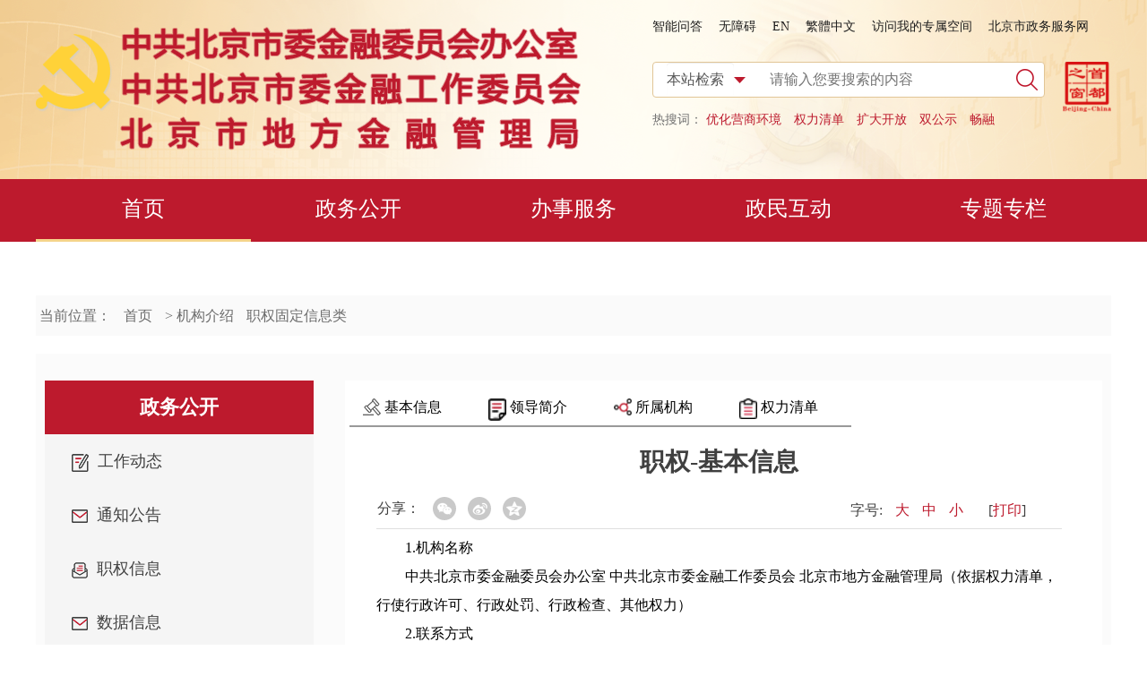

--- FILE ---
content_type: text/html; charset=utf-8
request_url: https://jrj.beijing.gov.cn/jgjs/zqgdxx/201810/t20181010_711706.html
body_size: 10983
content:
<!DOCTYPE html>
<html lang="en">

<head>
<meta charset="UTF-8">
    <meta http-equiv="X-UA-Compatible" content="IE=edge">
<meta http-equiv="Content-Type" content="text/html; charset=utf-8">
  <title>
    职权-基本信息
  </title>
 <meta name="SiteName" content="中共北京市委金融委员会办公室 中共北京市委金融工作委员会 北京市地方金融管理局">
  <meta name="SiteDomain" content="jrj.beijing.gov.cn">
  <meta name="SiteIDCode" content="1100000040">
    <meta name="ColumnName" content="职权固定信息类">
    <meta name="ColumnType" content="职权固定信息类">
    <meta name="ArticleTitle" content="职权-基本信息">
    <meta name="PubDate" content="2015-06-29 00:00">
    <meta name="ContentSource" content="中共北京市委金融委员会办公室 中共北京市委金融工作委员会 北京市地方金融管理局">
    <meta name="Keywords" content="纪检监察部门;咨询服务电话;办公电话;地方金融;机构名称;举报电话;gov;邮政编码;西城区槐柏树街;传真">
    <meta name="Description" content="机构名称：北京市地方金融监督管理局
联系方式如下：
办公地址：北京市西城区枣林前街70号">
    
<link rel="stylesheet" type="text/css" href="../../../images/test2022.css">
<script src="../../../images/jquery.min2022.js"></script>
<script src="../../../images/slider2022.js"></script>

<script type="text/javascript" src="/images/jquery.SuperSlide.2.1.3-.js"></script><!--轮播图js-->
<!--<script defer async type="text/javascript" src="https://wza.beijing.gov.cn/cniil/assist.js?sid=1926&pos=left&bar=0"></script>--><!--无障碍-->

<script type="text/javascript" src="../../../images/qrcode.js"></script><!--页面分析二维码js-->
<script type="text/javascript" src="../../../images/jquery.qrcode.js"></script><!--页面分析二维码js-->
<script type="text/javascript" src="../../../images/jquery.qrcode.min.js"></script><!--页面分析二维码js-->

<script type="text/javascript"> 
function checkInfo(){//检索
       var temp = document.getElementById('qt').value;
       var soType = document.getElementById('soType').value;
       if(soType=="1"){
			_vaq.push(['trackSiteSearch', temp, 'search', '1']);
            window.open("https://jrj.beijing.gov.cn/so/s?qt="+temp+"&token="+$("#token").val()+"&siteCode="+$("#siteCode").val());
        }else{
			_vaq.push(['trackSiteSearch', temp, 'tongcha', '1']);
            window.open("https://www.beijing.gov.cn/so/s?qt="+encodeURIComponent(temp)+"&sourceCode="+$("#siteCode").val());
            }
       }

function EnterSubmit(event){
	//event.preventDefault()
    if (event.keyCode == "13") {
            //回车执行查询
            checkInfo();
        }
}

function sousou(value){//检索关键字
		event.preventDefault();
        _vaq.push(['trackSiteSearch', value, 'search', '1']);
        window.open("https://jrj.beijing.gov.cn/so/s?qt="+encodeURIComponent(value)+"&token="+$("#token").val()+"&siteCode="+$("#siteCode").val());
       }

</script>


<script>
//获取网站点击率js
var _vaq = _vaq || [];
_vaq.push(["setCookieDomain", "auto"]);
_vaq.push(['setPingTime',3000]);
_vaq.push(['enableHeat']);
_vaq.push(['trackPageView']);
(function() {
_vaq.push(['setSiteId',5046]);
var d=document, g=d.createElement('script'), s=d.getElementsByTagName('script')[0]; g.type='text/javascript';
g.defer=true; g.async=true; g.src='https://yhxw.tj.beijing.gov.cn/vas.js'; s.parentNode.insertBefore(g,s);
})();
</script>


<SCRIPT language=JavaScript>
function doZoom(size){
document.getElementById('zoom').style.fontSize=size+'pt'
}
</SCRIPT>

<script type="text/javascript">
    //信息为空判断
    for(var i=0;i<$(".doc-info li>span").length;i++){
        if($(".doc-info li>span").eq(i).html()==""){$(".doc-info li>span").eq(i).html("----");}
    }
    //发文字号判断
    var n=0;
    if($("span.fwzhdz").html()==""){n++;}
    if($("span.fwzhnf").html()=="〔〕"){$("span.fwzhnf").html("");n++;}
    if($("span.fwzhxh").html()=="号"){$("span.fwzhxh").html("");n++;}
    if(n>1){$(".fwzh>span").html("----");}
    //联合发文判断
    if($(".lhfw span").html()=="" || $(".lhfw span").html()=="----"){$(".lhfw").hide();}
    //有效性判断
    if($(".yxx span").html()=="是"){$(".yxx span").html("有效");}
    if($(".yxx span").html()=="否"){$(".yxx span").html("无效");}
    //文件来源判断
	if($(".wjly span").html()==""){
		$(".wjly span").html("----");
	}
    if($(".wjly span").html()=="政府公报&nbsp;年&nbsp;第期(总第期)"){$(".wjly").hide();}
</script> 

<script>
//判断是否有a标签
$(document).ready(function(){ 
　　if($(".rightBox ul").find('li').length==0){
		$(".martterAbout").css("width","100%");
		$(".martterAbout").css("border-right","0px");
		$("#div_zhengwen ul").css("width","1150px");
		$(".rightBox").hide();
	}else{
		$(".martterAbout").css("width","68%");
		$(".martterAbout").css("border-right","1px solid #dddddd");
		$("#div_zhengwen ul").css("width","738px;");
		$(".rightBox").show();
	}
}); 
$(function(){
var sonId='职权固定信息类';
if($("#"+sonId).parent().hasClass('hidden')){
$(".hidden").css("display","block");
}
$("#"+sonId).css("background-color","#ebcdb4");
$("#"+sonId).css("color","#fff");
$("#"+sonId).children().eq(2).attr("src","../../../images/icon32_20200302.png");
})
$(".ListTreeUls li").click(
		function() {
			if ($(this).children().hasClass('hidden')) {
				var y = $(this).index();
				$(this).children().next().next().attr("src",
						"../../../images/icon38.png");
				$(this).removeClass("ListActive");
				$('.hidden').css("display", "block");
				$(".hidden li").click(
						function() {
							$(".ListTreeUls li").removeClass("ListActive");
							var m = $(this).index();
							$(this).addClass("ListActive").siblings()
									.removeClass("ListActive");
							$(".listAbout .listBox:eq(" + y + ")").css(
									"display", "block").siblings().css(
									"display", "none");
							$(
									".listAbout .listBox:eq(" + y
											+ ") .listBoxs:eq(" + m + ")").css(
									"display", "block").siblings().css(
									"display", "none");
						})
			} else {
				/* 当前标签下的a标签 */
				var obj = $(this).children("a");
				/* 获取第一个a标签，进行跳转 */
				window.location.href = $(obj[0]).attr("href");
				$('.hidden').css("display", "none");
				$(".hidden").removeClass("ListActive");
				$(".ListTreeUls li").removeClass("ListActive");
				var i = $(this).index();
				$(this).addClass("ListActive").siblings().removeClass(
						"ListActive");
				$("hidden").css("display", "block").siblings().css("display",
						"none");
				$(".listAbout .listBox:eq(" + i + ")").css("display", "block")
						.siblings().css("display", "none");
			}
		})
$(".ListTreeUls li").hover(
		function() {
			if ($(this).children().hasClass('hidden')) {
				$(this).children().next().next().attr("src",
						"../../../images/icon38.png");
			} else {
				$(this).children().next().next().attr("src",
						"../../../images/icon32_20200302.png");
			}
		})
$(".ListTreeUls li").mouseleave(
		function() {
			if ($(this).children().hasClass('hidden')) {
				$(this).children().next().next().attr("src",
						"../../../images/icon38.png");
			} else {
				$(this).children().next().next().attr("src",
						"../../../images/icon33.png");
			}
		})
</script>

<!--正文内容样色-->
<style type="text/css">
.content-article{padding: 10px 30px;}
.content-article h3{font-size: 28px;text-align: center;	color:#404040;}
.article-subtitle{margin-top: 25px;	text-align: center;	color: #404040;	position: relative;}
.article-subtitle span{	position: absolute;}
.zh{right: 200px;}
.small-span{right: 170px;}
.middle-span{right: 140px;}
.large-span{right: 110px;}
.print-span{right: 40px;}
.small-span a{color:#bd1a2d;}
.middle-span a{color:#bd1a2d;}
.large-span a{color:#bd1a2d;}
.print-span a{color:#bd1a2d;}
.article-line {	background-color: #dfdfdf;height: 10px;margin-top: 30px;margin-bottom: 40px;}
.article{font-size: 16px;text-indent: 40px;color: #404040;line-height: 32px;}
.annex a{text-decoration: none;color: #c1293b;}
.zhengwen{font-size:16px; line-height:32px;}

/*政策法规内容页*/
.doc-info li{width: 50%;float: left;font: normal 14px/28px "Microsoft YaHei", "SimSun";	color: #333	}
.relevanttitle span {display: inline-block; border-bottom: 2px solid #d30b15;font-size: 18px;line-height: 34px;font-weight: bold;color: #d30b15;}
.rightBox ul li {font: normal 16px/38px "Microsoft YaHei", "SimSun";background: url("https://xfb.beijing.gov.cn/images/icon10_20200302.png") 3px 17px no-repeat;padding-left: 13px;}
.rightBox ul li a{color: #404040;}
.fenxiang{ margin-right: 30px;}
.martterAbout h3 {width: 96%;margin: 0 auto !important;}
#div_zhengwen {width: 96%;margin: 30px auto 0 auto;}
#div_zhengwen div{ width: 100% !important;}
 div_zhengwen p{width: 100% !important;}
</style>

<style type="text/css">
/*概览页横向导航 子栏目导航样式*/
#zmhd_list .zfxxgk-tab2 {margin-top: 10px;}
#zmhd_list .zfxxgk-tab2 li {width: 120px; line-height:40px;}
#zmhd_list .zfxxgk-tab2 li img {float:left; padding-top:10px; padding-left:15px;width: 20px; line-height:40px;}
#zmhd_list .zfxxgk-tab2 li.active {border-bottom:solid 4px #bd1a2d;}
#zmhd_list .zfxxgk-tab2 li a:first-child { color:#fff;}
#zmhd_list .zfxxgk-tab2 li a:last-child { color:#000;}
#zmhd_list .zfxxgk-tab2 li>a>img:first-child {display: block;}
#zmhd_list .zfxxgk-tab2 li>a>img:last-child {display: none;}
#zmhd_list .zfxxgk-tab2 li.active>a>img:first-child {display: none;}
#zmhd_list .zfxxgk-tab2 li.active>a>img:last-child {display: block;}
</style>
<script src="../../../images/jquery.min2022.js"></script>
<script type="text/javascript">

    // 政府信息公开 下
    $('#zmhd_list .zfxxgk-tab2 li').hover(function () {
        $('.zfxxgk-tab2 li').removeClass('active');
        $(this).addClass('active');
    })

</script>

<!--左侧导航样色切换-->
<script>
    // 左侧tab
    $('#zmhd .tabs li').hover(function () {
        $('.tabs li').removeClass('active');
        $(this).addClass('active');
    })
    $('#zmhd .notice-list2 li').hover(function () {
        $(this).parent().find('li').removeClass('active');
        $(this).addClass('active');
    })
</script>

<style>
/*分享*/
    .m-share{float: left;margin-top:-5px;}
    .share{zoom: 1;}
    .share:after{content: "";display: block;clear: both;}
    .share a{float: left;width: 26px;height: 26px;border-radius: 50%;margin-left: 13px;background: #c9c9c9;cursor: pointer;display: block;}
    .share a i{display: block;width: 26px;height: 26px;-webkit-transition: .4s all;-moz-transition: .4s all;-ms-transition: .4s all;transition: .4s all;}
    .share a:hover i{-webkit-transform: rotate(360deg);-moz-transform: rotate(360deg);-ms-transform: rotate(360deg);transform: rotate(360deg);}
    .share #share-icon{width: 26px;height: 26px;float: left;display: none;}
    .share #share-icon img{width: 100%;height: 100%;}
    .share .share-qqzone i{background: url("https://www.beijing.gov.cn/images/cont_ico_share_20200422.png") 4px center no-repeat;}
    .share .share-qqzone:hover{background-color: #fc7354;}
    .share .share-wechat{position: relative;}
    .share .share-wechat i{background: url("https://www.beijing.gov.cn/images/cont_ico_share_20200422.png") -30px center no-repeat;}
    .share .share-wechat:hover{background-color: #1fbc7d;}
    .share .share-weibo i{background: url("https://www.beijing.gov.cn/images/cont_ico_share_20200422.png") -65px center no-repeat;}
    .share .share-qq:hover{background-color: #27a8f2;}
    .share .share-qq i{background: url("https://www.beijing.gov.cn/images/cont_ico_share_20200422.png") -96px center no-repeat;}
    .share .share-weibo:hover{background-color: #e96157;}
    .share .bg-code{left: -36px;z-index: 10;}
    .share .qrcode{position: absolute;top: 36px;border: 1px solid #ccc;padding: 5px;background: #fff;display: none;width: 100px;height: 100px;left: -98%;z-index: 11;}
    .share .close-btn{position: absolute;background: #fff;color: #000;font-size: 12px;z-index: 12;width: 12px;height: 12px;line-height: 12px;text-align: center;right: -39px;top: 50px;display: none;cursor: pointer;}
</style>
<!--内容页分享-->
<script type="text/javascript" src="../../../images/jquery-1.9.1.min.js"></script>
<script type="text/javascript" src="../../../images/jquery.qrcode.min.js"></script>
<script type="text/javascript">
$(function(){
    //分享
    var title = "【" + $.trim(document.title) + "】";
    var description = $.trim($('meta[name="description"]').attr('content'));
    var portalUrl = window.location.href;
    //生成二维码
    function generateQRCode(rendermethod, picwidth, picheight, url) {
        $(".qrcode").qrcode({
            render: rendermethod, // 渲染方式有table方式（IE兼容）和canvas方式
            width: picwidth, //宽度
            height: picheight, //高度
            text: utf16to8(portalUrl), //内容
            typeNumber: -1, //计算模式
            correctLevel: 2, //二维码纠错级别
            background: "#ffffff", //背景颜色
            foreground: "#000000" //二维码颜色

        });
    }
    canvas_table = !!document.createElement('canvas').getContext ? 'canvas' : 'table';

    function init() {
        generateQRCode(canvas_table, 100, 100, window.location.href);
    }
    //中文编码格式转换
    function utf16to8(str) {
        var out, i, len, c;
        out = "";
        len = str.length;
        for(i = 0; i < len; i++) {
            c = str.charCodeAt(i);
            if((c >= 0x0001) && (c <= 0x007F)) {
                out += str.charAt(i);
            } else if(c > 0x07FF) {
                out += String.fromCharCode(0xE0 | ((c >> 12) & 0x0F));
                out += String.fromCharCode(0x80 | ((c >> 6) & 0x3F));
                out += String.fromCharCode(0x80 | ((c >> 0) & 0x3F));
            } else {
                out += String.fromCharCode(0xC0 | ((c >> 6) & 0x1F));
                out += String.fromCharCode(0x80 | ((c >> 0) & 0x3F));
            }
        }
        return out;
    }
    init();

    $(".share-wechat").on("click", function() {
        $(".bg-code,.qrcode").toggle();
    });
    //清空二维码
    $(".close-btn").on("click", function(event) {
        $(".bg-code,.qrcode,.close-btn").hide();
        event.stopPropagation();
    });

    function showToQzone() {
         var _desc = description;
         var _title = title;
         var _url = portalUrl;
         var _shareUrl = 'http://sns.qzone.qq.com/cgi-bin/qzshare/cgi_qzshare_onekey?';
         _shareUrl += 'url=' + encodeURIComponent(_url);   //参数url设置分享的内容链接|默认当前页location
         _shareUrl += '&title=' + encodeURIComponent(_title);    //参数title设置分享标题，可选参数
         window.open(_shareUrl,'','width=700,height=680,top=0,left=0,toolbar=no,menubar=no,scrollbars=no,resizable=1,location=yes,status=0'); 
    }

    function showToSina(title, portalUrl, desc) {
        var _desc = desc;
        var _t = title + " " + _desc;
        var _url = portalUrl;
        var _appkey = "2806082167"; //你从微薄获得的appkey
        var _site = ''; //你的网站地址
        var _ralateUid = "";
        var _u = 'http://service.weibo.com/share/share.php?url=' + _url + '&appkey=' + _appkey + '&title=' + _t + '&ralateUid=' + _ralateUid + '&searchPic=false';
        window.open(_u, '', 'width=700, height=680, top=0, left=0, toolbar=no, menubar=no, scrollbars=no, location=yes, resizable=no, status=no');
    }
    
    $('.share-qqzone').on('click', function() {
        showToQzone(title, portalUrl, description);
    });
    $('.share-weibo').on('click', function() {
        showToSina(title, portalUrl, description);
    });
});
    </script>
    <!--分享代码e-->
<meta name="viewport" content="width=device-width,initial-scale=1,minimum-scale=1,maximum-scale=1,user-scalable=no" />
<link rel="stylesheet" type="text/css" href="../../../images/mobile.css">
</head>
<style type="text/css">
#xifenlan{ border-bottom:2px solid #999!important; margin-bottom:10px!important;display:inline-flex!important;}
#xifenlan li{ padding-right:20px!important; float:left!important;}
.article-subtitle{ height:30px; border-bottom:1px solid #dfdfdf; margin-bottom:5px;}
#xilan_fx{float:right; width:auto;}
@media screen and (max-width: 680px){
	#xifenlan{display:inline-block!important;}
	#xifenlan li{ width:auto!important;padding-right:10px!important;}
	#xifenlan li a{font-size:12px!important;}
	#xifenlan li img{width:16px!important; height:16px!important;}
	#xilan_fx{ display:none; position:absolute; right:10px;}
	#xilan_zw h3{font-size:16px!important;}
	#xilan_zh{display:none;}
	#zoom p{ font-size:14px!important; line-height:26px!important;}
	}
</style>
<body>
    <script defer async type="text/javascript" src="//wza.beijing.gov.cn/dist/aria.js?appid=ca526527cb0fda6b6a35634c5016a0b8" charset="utf-8" wapForceOldFixed="false" loadData="false" id="ariascripts"></script>
<style type="text/css">
/*** 检索下拉css ***/
#soType {
    display: block;
    width: 75px;
    height: 38px;
    font-size: 16px;
    line-height:38px;
    color: #555;
	border:none;
    background-color: #fff;
    background-image: none;
    border-radius: 4px;
    -webkit-box-shadow: inset 0 1px 1px rgba(0,0,0,.075);
    box-shadow: inset 0 1px 1px rgba(0,0,0,.075);
    -webkit-transition: border-color ease-in-out .15s,-webkit-box-shadow ease-in-out .15s;
    -o-transition: border-color ease-in-out .15s,box-shadow ease-in-out .15s;
    transition: border-color ease-in-out .15s,box-shadow ease-in-out .15s;
}

/* IE浏览器下隐藏下拉按钮 */
select::-ms-expand { display: none; }     

/* 定义隐藏下拉框默认样式及图片覆盖下拉按钮 */   
.info-select{
    width:115px;
    outline:none;
    appearance:none;
    -moz-appearance:none;
    -webkit-appearance:none;
    -ms-appearance:none;
    background: url(/images/down.png) no-repeat scroll right center transparent;           
}
.header-register a{ margin-right:14px;}

</style> 
    <!-- 头部 -->
    <header>
        <div class="jz-my-header">
            <div class="header-main">
                <div class="header-logo">
                    <a href="/index.html" title="金融局">
                        <img class="logoImage" src="../../../images/logo_n.png" alt="金融局" />
                    </a>
                </div>
                <div class="header-right">
                    <div class="header-register">
                        <a href="//jrj.beijing.gov.cn/jj/" target="_blank">智能问答</a>
                        <a href="javascript:;" onclick="aria.start()">无障碍</a>
                        <a href="//jrj.beijing.gov.cn/engjgzz/201910/t20191025_452131.html" target="_blank">EN</a>
                        <a style="position:relative;" id="StranLink">繁体中文</a>
                        <a href="https://bjt.beijing.gov.cn/renzheng/open/login/goUserLogin?client_id=100100001058&redirect_uri=https://banshi.beijing.gov.cn/bjspacenew/web/login/sso/person/in&response_type=code&scope=user_info&state=" title="访问我的专属空间" target="_blank">访问我的专属空间</a>
                        <a href="//banshi.beijing.gov.cn/" target="_blank">北京市政务服务网</a>
<script type="text/javascript" src="../../../images/qs_zhcn.js"></script><!--繁简转换js-->
                    </div>
                    <form action="#" method="get" name="form1" target="_blank" id="form1">
                    <div class="header-search">
                        <div class="search-wrap">
                            <input name="qt" type="text" id="qt" class="search-input" placeholder="请输入您要搜索的内容" onkeydown="EnterSubmit(event)" />
                            <div class="search-select">
                            <select id="soType" class="info-select">
								<option value="1">本站检索</option>
								<option value="2">一网通查</option>
							</select></div>
                            <!--<ul class="search-list">
                            </ul>
                            <div class="search-line"></div>-->
                            <a class="search-button">
                                <img id="button" name="button" style="position:relative;cursor: pointer;" onclick="checkInfo()" src="../../../images/search.png" alt="搜索" />
                            </a>
                            	<input name="token" type="hidden" id="token" />
                                <input name="siteCode" type="hidden" id="siteCode" value="1100000040" />
                        </div>
                        <div class="sdzc">
                            <a  href="//www.beijing.gov.cn" target="_blank"><img src="../../../images/window.png" alt="首都之窗" class="search-window" /></a>
                        </div>
                    </div>
                    <p class="hot-search">热搜词：
                    	<span><a href="javascript:void(0)" onclick="sousou('优化营商环境')"  target="_blank" >优化营商环境</a></span> <span><a  href="javascript:void(0)"  onclick="sousou('权力清单')"  target="_blank" >权力清单</a></span> <span><a  href="javascript:void(0)"   onclick="sousou('扩大开放')"  target="_blank" >扩大开放</a></span> <span><a  href="javascript:void(0)"   onclick="sousou(' 双公示')"  target="_blank" > 双公示</a></span> <span><a  href="javascript:void(0)"   onclick="sousou('畅融')"  target="_blank" >畅融</a></span>
                    </p>
                    </form>
                </div>
            </div>
        </div>
    </header>
    <!--导航-->
    <nav>
        <ul class="jz-my-nav">
            <li class="active"><a href="/index.html">首页</a></li>
            <li id="zwgknav"><a href="../../../jrgzdt/">政务公开</a></li>
            <li><a href="//banshi.beijing.gov.cn/pubtask/bmfw.html?locationCode=110000000000&deptCode=1111000069080358X6" target="_blank">办事服务</a></li>
            <li id="zmhdnav"><a href="/hdjl/">政民互动</a></li>
            <li><a href="/ztzl/">专题专栏</a></li>
        </ul>
        <div class="navpopup">
            <div class="tab">
                <a href="../../../jrgzdt/" target="_blank">工作动态</a>
                <a href="../../../tztg/" target="_blank">通知公告</a>
                <a href="../../../2024zcwj/" target="_blank">政策文件</a>
                <a href="../../../2024zcjd/" target="_blank">政策解读</a>
                <a href="../../../zfxxgk/" target="_blank">政府信息公开</a>
                <a href="//jrj.beijing.gov.cn/ysq-web/a/ysqwebset/ysqWebset/ysqweb?officeId=3334&type=cx" target="_blank">依申请公开</a>
                <a href="/jgjs/zqgdxx/201810/t20181010_711706.html" target="_blank">职权信息</a>
            </div>
        </div>
        <div class="navpopup2">
            <div class="tab2" style="padding-left:400px;">
                <a href="//jrj.beijing.gov.cn/hudong/biaodan/jrj/notice.html" target="_blank">局长信箱</a>
                <a href="//jrj.beijing.gov.cn/hudong/zhengji/dfjrjgj/" target="_blank">政策性文件意见征集</a>
                <a href="/hdjl/index.html#ffjzjb" target="_blank">非法集资线索举报</a>
                <a href="../../../qaknowledge/" target="_parent">问答知识库</a>
                <a href="//jrj.beijing.gov.cn/bmcx/202212/t20221219_2880646.html" target="_parent">便民服务查询</a>
            </div>
        </div>
    </nav>
    
<script type="text/javascript">
// 导航 政务公开 下级
$('#zwgknav').hover(function () {
    $('nav .navpopup').show();
    $('nav .navpopup2').hide();
}, function () {
    $('nav .navpopup').hide();
    $('nav .navpopup2').hide();
})

// 导航 政务公开 下级
$('nav .navpopup').hover(function () {
    $(this).show();
}, function () {
    $(this).hide();
})

// 导航 政务公开 下级
$('#zmhdnav').hover(function () {
    $('nav .navpopup').hide();
    $('nav .navpopup2').show();
}, function () {
    $('nav .navpopup').hide();
    $('nav .navpopup2').hide();
})

// 导航 政务公开 下级
$('nav .navpopup2').hover(function () {
    $(this).show();
}, function () {
    $(this).hide();
})

// 搜索
$('header .search-select').hover(function () {
    $('header .search-input').css({ borderBottomLeftRadius: 0 });
    $(this).css({ borderRight: '1px solid #e1c596', borderTopRightRadius: 0, borderBottomRightRadius: 0 });
    $('header .search-line').hide();
    $('header .search-list').show();
}, function () {
    $('header .search-input').css({ borderBottomLeftRadius: '4px' });
    $(this).css({ borderRight: 'none', borderTopRightRadius: '4px', borderBottomRightRadius: '4px' });
    $('header .search-line').show();
    $('header .search-list').hide();
})

$('header .search-list').hover(function () {
    $('header .search-input').css({ borderBottomLeftRadius: 0 });
    $('header .search-select').css({ borderRight: '1px solid #e1c596', borderTopRightRadius: 0, borderBottomRightRadius: 0 });
    $('header .search-line').hide();
    $(this).show();
}, function () {
    $('header .search-input').css({ borderBottomLeftRadius: '4px' });
    $('header .search-select').css({ borderRight: 'none', borderTopRightRadius: '4px', borderBottomRightRadius: '4px' });
    $('header .search-line').show();
    $(this).hide();
})

$('header .search-list li').click(function () {
    $('header .search-select').html($(this).html());
})
</script>

    <div id="zmhd">
        <div class="content" style="padding-bottom: 0;">
            <div class="breadcrumb">
                <img src="" alt="" />
                当前位置：
                <a href="/index.html">首页</a>
                >
                机构介绍
				<a href="../">职权固定信息类</a>
            </div>
            <div class="banner-slide">
                <div class="slider-box">
                    <div class="left-btn"></div>
                    <div class="right-btn"></div>
                </div>
            </div>
        </div>

        <div class="zmhd dflex">
            <div class="tabs">
                <div class="title">政务公开</div>
                <ul>
                    <li>
                        <a href="../../../jrgzdt/" target="_top">
                            <img src="../../../images/zmhdicon5-r.png" alt="" />
                            <img src="../../../images/zmhdicon5-g.png" alt="" />工作动态
                        </a>
                    </li>
                    <li>
                        <a href="../../../tztg/" target="_top">
                    <img src="../../../images/zmhdicon4-r.png" alt="" />
                            <img src="../../../images/zmhdicon4-g.png" alt="" />通知公告
                        </a>
                    </li>
                    <li>
                        <a href="/jgjs/zqgdxx/201810/t20181010_711706.html" target="_top">
                    <img src="../../../images/zmhdicon1-r.png" alt="" />
                            <img src="../../../images/zmhdicon1-g.png" alt="" />职权信息
                        </a>
                    </li>
                    <li>
                        <a href="../../../zwgkn/sjxx/" target="_top">
                            <img src="../../../images/zmhdicon4-r.png" alt="" />
                            <img src="../../../images/zmhdicon4-g.png" alt="" />数据信息
                        </a>
                    </li>
                    <li>
                        <a href="../../../2024zcwj/" target="_top">
                    		<img src="../../../images/zmhdicon5-r.png" alt="" />
                            <img src="../../../images/zmhdicon5-g.png" alt="" />政策文件<!--<div class="subscribe" style=" float:right; background:#bd1a2d; color:#FFF; padding:0px 10px; cursor:pointer; margin-right:30px;">订阅</div>-->
                        </a>
                       <!-- <a class="subscribe">订阅</a>-->
                    </li>
                    <li>
                        <a href="../../../2024zcjd/" target="_top">
                            <img src="../../../images/zmhdicon5-r.png" alt="" />
                            <img src="../../../images/zmhdicon5-g.png" alt="" />政策解读
                        </a>
                    </li>
                    <li>
                        <a href="../../../zfxxgk/" target="_blank">
                    <img src="../../../images/zmhdicon6-r.png" alt="" />
                            <img src="../../../images/zmhdicon6-g.png" alt="" />政府信息公开
                        </a>
                    </li>
                    <li>
                        <a href="https://jrj.beijing.gov.cn/ysq-web/a/ysqwebset/ysqWebset/ysqweb?officeId=3334&type=cx" target="_blank">
                            <img src="../../../images/zmhdicon6-r.png" alt="" />
                            <img src="../../../images/zmhdicon6-g.png" alt="" />政府信息公开申请
                        </a>
                    </li>
                </ul>
            </div>
<!--<script>
	    var _maq = _maq || [];
		// 多个用逗号分割
		var apid = "订阅ID";
		_maq.push(['_setApid', "41d12227b15241bd9371003149e6cea1"]);
		// 未订阅时的class name
		_maq.push(['_setCName', "subscribe"]);
		// 已订阅时的class name
		_maq.push(['_setCheckedAddCName', "subscribed"]);
		// 未订阅时按钮文字
		_maq.push(['_setDefaultName', "订阅"]);
		// 已订阅时的按钮文字
		_maq.push(['_setCheckedName', "已订阅"]);
		(function() {
			var ma = document.createElement('script'); ma.type = 'text/javascript'; ma.async = true;
			ma.src = 'http://www.beijing.gov.cn/hudong/yonghu/js/front/hdPlug.min.js';
			var s = document.getElementsByTagName('script')[0]; s.parentNode.insertBefore(ma, s);
		})();
    </script>-->

            <div class="mailbox" id="zmhd_list">
               <!-- <div class="title">职权固定信息类</div>-->
                
           
					<div class="zfxxgk-tab2 dflex" id="xifenlan">
                    <li>
                        <a href="/jgjs/zqgdxx/201810/t20181010_711706.html" target="_top">
                            <img src="../../../images/j22_menu50.png" alt="" />
                            <img src="../../../images/j22_menu50_2.png" alt="" />&nbsp;基本信息
                        </a>
                    </li>
                    <!--<li>
                        <a href="/jgjs/zqgdxx/201901/t20190130_711704.html" target="_top">
                            <img src="../../../images/j22_menu51.png" alt="" />
                            <img src="../../../images/j22_menu51_2.png" alt="" />&nbsp;法定职责
                        </a>
                    </li>-->
                    <li>
                        <a href="/jgjs/zqgdxx/201901/t20190125_711709.html" target="_top">
                            <img src="../../../images/j22_menu52.png" alt="" />
                            <img src="../../../images/j22_menu52_2.png" alt="" />&nbsp;领导简介
                        </a>
                    </li>
                   <!-- <li>
                        <a href="/jgjs/zqgdxx/201801/t20180102_711708.html" target="_top">
                            <img src="../../../images/j22_menu53.png" alt="" />
                            <img src="../../../images/j22_menu53_2.png" alt="" />&nbsp;内设机构
                        </a>
                    </li>-->
                    <li>
                        <a href="/jgjs/zqgdxx/201801/t20180102_711705.html" target="_top">
                            <img src="../../../images/j22_menu54.png" alt="" />
                            <img src="../../../images/j22_menu54_2.png" alt="" />&nbsp;所属机构
                        </a>
                    </li>
                    <li>
                        <a href="/jgjs/zqgdxx/201907/t20190719_711707.html" target="_top">
                            <img src="../../../images/j22_menu55.png" alt="" />
                            <img src="../../../images/j22_menu55_2.png" alt="" />&nbsp;权力清单
                        </a>
                    </li>
                </div>   
            
                <div class="content-article" id="xilan_zw">
    			<h3>职权-基本信息</h3>
    			<div class="article-subtitle">
					<!--<div style="padding-bottom:12px;">时间: 2015-06-29</div>-->
                    <div style=" float:left;">
                    
                    <div id="xilan_fx">
                    <font style="float:left; line-height:16px; width:50px;">分享：</font>
                    <!--分享代码s-->
<div class="m-share">
                        <div class="share" id="share">
                            <a class="share-wechat" href="javascript:;"><i></i><div class="bg-code"></div><div class="qrcode"></div><span class="close-btn">X</span></a>
                            <a class="share-weibo"><i></i></a>
                            <a class="share-qqzone"><i></i></a>
                        </div>
                    </div>
    <!--分享代码e-->
                </div>
                    <div id="xilan_zh">
					<span class="zh">字号:</span>
					<span class="small-span"><A href="javascript:doZoom(18)" >大</A></span>
					<span class="middle-span"><A href="javascript:doZoom(16)" >中</A></span>
					<span class="large-span"><A href="javascript:doZoom(14)" >小</A></span>
					<span class="print-span">[<A href="javascript:window.print()">打印</A>]</span>
                    </div>
                    
                    </div>
    			</div>
                <div class="zhengwen" id="zoom">
    			<p> <div class="view TRS_UEDITOR trs_paper_default trs_external trs_web trs_word"><p style="text-indent: 2em;">1.机构名称</p><p style="text-indent: 2em;">中共北京市委金融委员会办公室 中共北京市委金融工作委员会 北京市地方金融管理局（依据权力清单，行使行政许可、行政处罚、行政检查、其他权力）</p><p style="text-indent: 2em;">2.联系方式</p><p style="text-indent: 2em;">（1）办公时间：周一至周五（法定节假日除外）9:00-11:30&nbsp; 14:00-18:00</p><p style="text-indent: 2em;">（2）办公地址：北京市西城区枣林前街70号；办公电话01055571335；传真01055571334；</p><p style="text-indent: 2em;">（3）网&nbsp;&nbsp;&nbsp; 址：https://jrj.beijing.gov.cn；邮政编码100053</p><p style="text-indent: 2em;">3.政民互动</p><p style="text-indent: 2em;">（1）投诉、信访等事项的市民群众综合咨询引导服务热线：01055571500</p><p style="text-indent: 2em;">（2）网上投诉、信访等事项的政民互动网址：https://jrj.beijing.gov.cn/hdjl/</p><p style="text-indent: 2em;">（3）信访大厅地址：北京市西城区枣林前街70号中环大厦北门西侧信访大厅</p><p style="text-indent: 2em;">4.举报方式</p><p style="text-indent: 2em;">举报电话12388；网络举报https://beijing.12388.gov.cn/</p><p><br/></p></div></p>
                
<style>
#div_div { margin: 0 auto; padding-bottom: 40px; margin-left:40%}
</style> 
<div id="div_div">
   <div id="qr_container"><!--扫一扫在手机打开当前页 页面分析二维码--></div>
</div>
                
				<p class="annex">
					<div style="margin-top:15px; line-height:200%; font-size:16px; line-height:32px;">
                    
                    </div>     
                    <div style="margin-top:15px; line-height:200%; font-size:16px; line-height:32px;">
                      <script>
                        var annex = '';
                        if (annex != "") { document.write("<p><b>相关附件：</b></p >" + annex) }
                      </script>
                    </div>
				</p>
                </div>
    		</div>
            
            
            
            </div>
        </div>
    </div>


    	<footer class="footerBox">
        <div class="jz-my-footer1">
            <div class="footer-header">
                <label>
                    公务员邮箱：
                </label>
                <a href="https://mail.beijing.gov.cn/" target="_blank">邮箱登录</a>
            </div>
        </div>
        <div class="jz-my-footer2">
            <div class="footer-content">
                <div class="content1">
                    <a><script type="text/javascript">document.write(unescape("%3Cspan id='_ideConac' %3E%3C/span%3E%3Cscript src='https://dcs.conac.cn/js/01/000/0000/60437516/CA010000000604375160002.js' type='text/javascript'%3E%3C/script%3E"));</script></a>
                    <a><script id="_jiucuo_" sitecode='1100000040' src='https://zfwzgl.www.gov.cn/exposure/jiucuo.js'></script></a>
                </div>
                <div class="content2">
                    <div class="about">
                        <a href="/jgjs/zqgdxx/201810/t20181010_711706.html" target="_blank">关于我们</a>
                        <a href="/ggwd/201912/t20191206_884577.html" target="_blank">站点地图</a>
                        <a href="https://jrj.beijing.gov.cn/hudong/biaodan/jrj/notice.html" target="_blank" style="display:inline-block; line-height:18px; font-size:12px;">投诉、举报<br />
信访、控告</a>
                        <a href="/ggwd/202003/t20200320_1723546.html" target="_blank">法律声明</a>
                    </div>
                    <p>办公地址：北京市西城区枣林前街70号</p>
                    <p>网 址：jrj.beijing.gov.cn</p>
                </div>
                <div class="content3">
                    <a href="https://weibo.com/2590506042/profile?topnav=1&amp;wvr=6" title="首都金融微博" target="_blank"><img src="../../../images/ewm2.jpg" alt="首都金融微博" /><span>首都金融微博</span></a>
                    <a><img src="../../../images/ewm3.jpg" alt="首都金融微信" /><span>首都金融微信</span></a>
                    <a><img src="../../../images/ewm4.jpg" alt="首都金融头条" /><span>首都金融头条</span></a>
                    <a><img src="../../../images/ewm5.jpg" alt="来访预约" /><span>来访预约</span></a>
                </div>
            </div>
        </div>
        <div class="jz-my-footer3">
            <div class="footer-text clearfix">
                <p>主办：中共北京市委金融委员会办公室 中共北京市委金融工作委员会 北京市地方金融管理局</p>
                <p>承办：北京市金融发展促进中心</p>
                <p style="margin:0">政府网站标识码：1100000040 &nbsp;&nbsp;京公网安备110102000625号 &nbsp;&nbsp;京ICP备19029884号</p>
            </div>
        </div>
    </footer>
</body>

<script type="text/javascript">

    // 政府信息公开 下
    $('#zmhd_list .zfxxgk-tab2 li').hover(function () {
        $('.zfxxgk-tab2 li').removeClass('active');
        $(this).addClass('active');
    })

</script>

<!--左侧导航样色切换-->
<script>
    // 左侧tab
    $('#zmhd .tabs li').hover(function () {
        $('.tabs li').removeClass('active');
        $(this).addClass('active');
    })
    $('#zmhd .notice-list2 li').hover(function () {
        $(this).parent().find('li').removeClass('active');
        $(this).addClass('active');
    })
</script>
</html>

--- FILE ---
content_type: text/css
request_url: https://jrj.beijing.gov.cn/images/test2022.css
body_size: 3840
content:
@charset "utf-8";
/* CSS Document */

/*common*/

* {
    margin: 0;
    padding: 0;
    font-family: "Microsoft YaHei";
    -webkit-text-size-adjust: none;
}

body {
    min-width: 1200px;
}

li {
    list-style: none;
}

a {
    text-decoration: none;
}

.clearfix:after {
    /*伪元素是行内元素 正常浏览器清除浮动方法*/
    content: "";
    display: block;
    height: 0;
    clear: both;
    visibility: hidden;
}

.clearfix {
    zoom: 1;
    /*ie6清除浮动的方式 *号只有IE6-IE7执行，其他浏览器不执行*/
}

header {
    height: 200px;
    box-sizing: border-box;
    background: url(header-bg-n.png) no-repeat center;
    background-size: 100% 100%;
    padding-top: 20px;
}

.jz-my-header {
    width: 1200px;
    height: 100%;

    margin: 0 auto;
}

.header-register {
    margin-bottom: 30px;
}

.header-register a {
    margin-right: 16px;
    text-align: center;
    text-decoration: none;
    font-size: 14px;
    font-family: Microsoft YaHei;
    font-weight: 400;
    color: #1e1e1e;
}

.header-register a:hover {
    color: #bd1a2d;
}

.header-register a:last-child {
    margin-right: 0;
}

.header-main {
    display: flex;
}

.header-logo {
    margin-top: 10px;
    width: 608px;
    height: 138px;
    padding: 0 80px 0 0;
}

.header-logo a,
.header-logo img {
    width: 100%;
}

.header-right {
    flex: 1;
}

.header-search {
    display: flex;
}

.search-wrap {
    flex: 1;
    padding-right: 20px;
    position: relative;
}

.search-input {
    width: 100%;
    height: 40px;
    padding: 0 40px 0 130px;
    box-sizing: border-box;
    border-radius: 4px;
    border: 1px solid #e1c596;
    outline: none;
    font-size: 16px;
}

.search-select {
    position: absolute;
    width: 115px;
    height: 38px;
    line-height: 38px;
    top: 1px;
    left: 1px;
    font-size: 16px;
    color: #bd1a2d;
    border-radius: 4px;
    border: none;
    padding-left: 15px;
    padding-right: 25px;
    box-sizing: border-box;
    outline: none;
    background: #fff;
    background: url(down.png) no-repeat 90px;
    background-size: 13px 7px;
}

.search-list {
    display: none;
    width: 114px;
    text-align: center;
    line-height: 34px;
    border: 1px solid #e1c596;
    border-top: none;
    background: #fafafa;
    position: absolute;
    left: 0;
    top: 39px;
    font-size: 14px;
    color: #404040;
    cursor: pointer;
}

.search-list li:hover {
    color: #bd1a2d;
    background: #fff;
}

.search-line {
    width: 1px;
    height: 22px;
    background: #e8e8e8;
    position: absolute;
    left: 115px;
    top: 9px;
}

.search-button {
    width: 40px;
    height: 40px;
    position: absolute;
    right: 20px;
    top: 0;
    padding: 8px;
    box-sizing: border-box;
}

.sdzc {
    width: 54px;
    height: 56px;
}

.search-window {
    vertical-align: middle;
}

.hot-search {
    font-size: 14px;
    color: #717171;
}

.hot-search span {
    cursor: pointer;
    margin-right: 5px;
}

.hot-search span:hover {
    color: #bd1a2d;
}

.hot-search span a{
    cursor: pointer;
    margin-right: 5px;
    color: #bd1a2d;
}

nav {
    height: 70px;
    background: #bd1a2d;
    color: #ffffff;
    font-size: 24px;
    position: relative;
}

.jz-my-nav {
    width: 1200px;
    margin: 0 auto;
    display: flex;
}

.jz-my-nav li {
    flex: 1;
    list-style: none;
    line-height: 67px;
    text-align: center;
    box-sizing: border-box;
    border-bottom: 3px solid #bd1a2d;
}

.jz-my-nav li:hover,
.jz-my-nav li.active {
    border-bottom: 3px solid #f5d48a;
}

.jz-my-nav li a {
    width: 100%;
    height: 100%;
    display: block;
    color: #FFFFFF;
    text-decoration: none;
}

.navpopup {
    width: 100%;
    height: 40px;
    line-height: 40px;
    background: #fff6e2;
    border-bottom: 1px solid #f7ce8d;
    position: absolute;
    display: none;
}

.navpopup .tab {
    width: 1200px;
    margin: 0 auto;
    padding-left: 110px;
    box-sizing: border-box;
}

.navpopup .tab a {
    display: inline-block;
    height: 40px;
    color: #202020;
    font-size: 16px;
    padding: 0 20px;
}

.navpopup .tab a:hover {
    color: #bd1a2d;
}

.navpopup2 {
    width: 100%;
    height: 40px;
    line-height: 40px;
    background: #fff6e2;
    border-bottom: 1px solid #f7ce8d;
    position: absolute;
    display: none;
}

.navpopup2 .tab2 {
    width: 1200px;
    margin: 0 auto;
    padding-left: 590px;
    box-sizing: border-box;
}

.navpopup2 .tab2 a {
    display: inline-block;
    height: 40px;
    color: #202020;
    font-size: 16px;
    padding: 0 20px;
}

.navpopup2 .tab2 a:hover {
    color: #bd1a2d;
}

.jz-my-footer1 {
    height: 60px;
    background: #757575;
}

.footer-header {
    width: 1200px;
    margin: 0 auto;
    height: 60px;
    line-height: 60px;
    color: #fff;
}

.footer-header a {
    color: #f6d8a3;
}

.jz-my-footer2 {
    background: #bd1a2d;
}

.footer-content {
    width: 1200px;
    height: 210px;
    margin: 0 auto;
    display: flex;
    align-items: center;
}

.footer-content .content1 {
    width: 200px;
    margin-right: 20px;
    display: flex;
    justify-content: space-between;
    align-items: center;
}

.footer-content .content2 {
    width: 340px;
    height: 170px;
    background: rgba(0, 0, 0, .1);
    box-sizing: border-box;
    padding: 20px;
    font-size: 12px;
    color: #fff;
    line-height: 26px;
    margin-right: 20px;
}

.footer-content .content2 .about {
    display: flex;
    justify-content: space-between;
    margin-bottom: 10px;
}

.footer-content .content2 .about a {
    color: #fff;
    font-size: 14px;
}

.footer-content .content3 {
    flex: 1;
    height: 170px;
    background: rgba(0, 0, 0, .1);
    box-sizing: border-box;
    padding: 14px 20px;
    display: flex;
    justify-content: space-between;
}

.footer-content .content3 a {
    display: block;
    width: 100px;
    text-align: center;
    font-size: 12px;
    color: #fff;
}

.footer-content .content3 img {
    width: 100px;
    height: 100px;
    margin-bottom: 10px;
}

.jz-my-footer3 {
    height: 55px;
    background: #dabb85;
}

.footer-text {
    width: 1200px;
    height: 55px;
    margin: 0 auto;
    line-height: 55px;
    font-size: 12px;
    display: flex;
    justify-content: space-between;
}

.footer-text p {
    padding: 0 10px;
}

/* ----------------------------------------------------- */


.content {
    width: 100%;
    padding: 60px 0;
    background: #fff;
}

.content:nth-of-type(odd) {
    background: #f5f5f5;
}

.module {
    width: 1200px;
    margin: 0 auto;
}

.dflex {
    display: flex;
    justify-content: space-between;
}

.subtitle {
    font-size: 24px;
    color: #bd1a2d;
    font-weight: bold;
    position: relative;
    transform-style: preserve-3d;
    display: inline-block;
    margin-bottom: 20px;
}

.subtitle::after {
    content: '';
    position: absolute;
    bottom: 0;
    left: 0;
    width: 100%;
    height: 18px;
    background: #f7e3e5;
    filter: blur(0px);
    transform: translateZ(-1px)
}

.breadcrumb {
    width: 1200px;
    margin: 0 auto;
    background: #fafafa;
    height: 45px;
    line-height: 45px;
    font-size: 16px;
    color: #6c6c6c;
    margin-bottom: 20px;
}

.breadcrumb a {
    color: #6c6c6c;
    display: inline-block;
    padding: 0 10px;
}

.breadcrumb a.active {
    color: #bd1a2d;
    font-weight: bold;
}


.notice-list {
    flex: 1;
    overflow: hidden;
    white-space: nowrap;
    display: none;
}

.notice-list.active {
    display: block;
}

.notice-list li {
    display: flex;
    justify-content: space-between;
}

.notice-list li a,
.notice-list li span {
    font-size: 16px;
    color: #404040;
    line-height: 45px;
}

.notice-list li a {
    overflow: hidden;
    white-space: nowrap;
    text-overflow: ellipsis;
    margin-right: 10px;
}

.notice-list li.active a {
    font-weight: bold;
    color: #bd1a2d;
}

.notice-list2 li {
    padding-left: 18px;
    position: relative;
}

.notice-list2 li::after {
    position: absolute;
    content: '';
    width: 8px;
    height: 8px;
    background: #dbdbdb;
    border-radius: 50%;
    left: 0px;
    top: 19px;
}

.notice-list2 li.active::after {
    background: #bd1a2d;
}

.notice-list2 li.active a {
    font-weight: normal;
    color: #bd1a2d;
}

.more {
    width: 100%;
    height: 50px;
    line-height: 50px;
    background: transparent url(more.png) no-repeat center;
    background-size: 100%;
    text-align: center;
}

.more a {
    display: block;
    width: 100%;
    height: 100%;
    color: #bd1a2d;
    font-size: 16px;
}

/*index*/

#home .banner-slide {
    width: 620px;
    height: 400px;
    padding-right: 40px;
    box-sizing: border-box;
}

#home .slider-title {
    width: 580px;
    height: 50px;
    line-height: 50px;
    font-size: 16px;
    background-color: rgba(0, 0, 0, 0.5);
    color: #ffffff;
    box-sizing: border-box;
    padding-left: 20px !important;
    position: absolute;
    bottom: 0px;
    z-index: 100;
}

#home .banner-notice {
    width: 580px;
    background: #fff;
    box-sizing: border-box;
    padding: 20px 30px 14px 14px;
    display: flex;
    flex-direction: column;
}

#home .notice-title,
#home .notice-title2 {
    display: flex;
    height: 50px;
    line-height: 50px;
}

#home .notice-title2 {
    margin-bottom: 10px;
}

#home .notice-title a,
#home .notice-title2 a {
    flex: 1;
    text-align: center;
    font-size: 20px;
    color: #2b2b2b;
    font-weight: bold;
    position: relative;
}

#home .notice-title a::after {
    width: 50px;
    height: 1px;
    background: #dfdfdf;
    content: '';
    position: absolute;
    top: 26px;
    right: -25px;
}

#home .notice-title a:last-child::after {
    content: none;
}

#home .notice-title2 a {
    border-bottom: 1px solid #eaeaea;
}

#home .notice-title2 a.active::after {
    width: 192px;
    height: 2px;
    background: #bd1a2d;
    content: '';
    position: absolute;
    bottom: 0;
    left: 0;
}

#home .notice-title2.two a.active::after {
    width: 290px;
}

#home .notice-title a.active,
#home .notice-title2 a.active {
    color: #bd1a2d;
}

#home .zfxxgk-tab1 li {
    flex: 1;
    padding-left: 20px;
    margin-right: 20px;
    position: relative;
}

#home .zfxxgk-tab1 li:last-child {
    margin-right: 0;
}

#home .zfxxgk-tab1 li img {
    width: 265px;
    height: 290px;
}

#home .zfxxgk-tab1 li .text {
    width: 210px;
    height: 55px;
    line-height: 55px;
    background: #757575;
    position: absolute;
    top: 25px;
    left: 0px;
    font-size: 18px;
    color: #fff;
    padding-left: 15px;
    box-sizing: border-box;
}

#home .zfxxgk-tab1 li.active .text {
    background: #bd1a2d;
}

#home .zfxxgk-tab2 {
    margin-top: 30px;
}

#home .zfxxgk-tab2 li {
    width: 175px;
    height: 120px;
}

#home .zfxxgk-tab2 li img {
    width: 175px;
    height: 120px;
}

#home .zfxxgk-tab2 li>a>img:first-child {
    display: block;
}

#home .zfxxgk-tab2 li>a>img:last-child {
    display: none;
}

#home .zfxxgk-tab2 li.active>a>img:first-child {
    display: none;
}

#home .zfxxgk-tab2 li.active>a>img:last-child {
    display: block;
}

#home .bsfw {
    width: 1200px;
    margin-bottom: 50px;
}

#home .bmfwcx,
#home .zmhd {
    width: 580px;
    flex-wrap: wrap;
    justify-content: initial;
}

#home .bmfwcx img {
    width: 185px;
    height: 124px;
    margin-right: 12px;
    margin-bottom: 14px;
}

#home .bmfwcx a:nth-of-type(3n) img {
    margin-right: 0;
}

#home .bmfwcx a:nth-last-of-type(-n+3) img {
    margin-bottom: 0;
}

#home .zmhd img {
    width: 275px;
    height: 184px;
    margin-right: 30px;
    margin-bottom: 35px;
}

#home .zmhd a:nth-of-type(2n) img {
    margin-right: 0;
}

#home .zmhd a:nth-last-of-type(-n+2) img {
    margin-bottom: 0;
}

#home .ztzl {
    width: 1200px;
    flex-wrap: wrap;
    justify-content: initial;
}

#home .ztzl img {
    width: 380px;
    height: 180px;
    margin-right: 30px;
    margin-bottom: 30px;
}

#home .ztzl a:nth-of-type(3n) img {
    margin-right: 0;
}

#home .ztzl a:nth-last-of-type(-n+3) img {
    margin-bottom: 0;
}

/*zmhd*/

#zmhd .content {
    background: #fff;
}

#zmhd .content:nth-of-type(odd) {
    background: #fff;
}

#zmhd .zmhd {
    width: 1200px;
    margin: 0 auto;
    background: #fbfbfb;
    padding: 30px 10px;
    box-sizing: border-box;
    margin-bottom: 60px;
}

#zmhd .tabs {
    width: 300px;
    margin-right: 35px;
    background: #f5f5f5;
    height: max-content;
}

#zmhd .tabs .title {
    height: 60px;
    line-height: 60px;
    text-align: center;
    font-size: 22px;
    color: #fff;
    font-weight: bold;
    background: #bd1a2d;
}

#zmhd .tabs li {
    height: 60px;
    line-height: 60px;
    position: relative;
}

#zmhd .tabs li a {
    display: block;
    font-size: 18px;
    color: #404040;
}

#zmhd .tabs li.active a {
    background: #fff;
    color: #bd1a2d;
}

#zmhd .tabs li a img {
    vertical-align: middle;
    margin: 0 10px 0 30px;
}

#zmhd .tabs li a>img:first-child {
    display: none;
}

#zmhd .tabs li a>img:last-child {
    display: inline-block;
}

#zmhd .tabs li.active a>img:first-child {
    display: inline-block;
}

#zmhd .tabs li.active a>img:last-child {
    display: none;
}

#zmhd .tabs li a:nth-of-type(2) {
    position: absolute;
    right: 20px;
    top: 18px;
    padding: 0 5px;
    background: #bd1a2d;
    color: #fff;
    font-size: 16px;
    display: block;
    width: 55px;
    height: 24px;
    line-height: 24px;
    text-align: center;
    border-radius: 4px;
}

#zmhd .mailbox {
    flex: 1;
    background: #fff;
    padding: 0 15px 0 5px;
}

#zmhd .mailbox .title {
    padding-left: 15px;
    height: 60px;
    line-height: 60px;
    font-size: 24px;
    color: #bd1a2d;
    font-weight: bold;
    border-bottom: 1px solid #bd1a2d;
}

#zmhd .mailbox .describe {
    padding-left: 15px;
    box-sizing: border-box;
}

#zmhd .mailbox .describe p {
    font-size: 16px;
    color: #404040;
    line-height: 30px;
    margin-right: 10px;
}

#zmhd .mailbox .describe .btn1 {
    border: 1px solid #bd1a2d;
    font-weight: bold;
    color: #bd1a2d;
    display: inline-block;
    padding: 2px;
    margin: 0 4px;
}

#zmhd .mailbox .describe .btn2 {
    width: 130px;
    background: #bd1a2d;
    font-weight: bold;
    color: #fff;
    display: block;
    font-size: 18px;
    border-radius: 4px;
    text-align: center;
    line-height: 24px;
    padding: 10px 0;
    margin: 20px 0;
}

#zmhd .mailbox .subtitle {
    font-size: 16px;
    font-weight: bold;
    color: #2b2b2b;
    line-height: 40px;
    display: block;
    margin-bottom: 0;
    transform-style: initial;
}

#zmhd .mailbox .subtitle::after {
    content: none;
}

/*ztzl*/

#ztzl .content {
    padding: 45px 0;
}

#ztzl .content:nth-of-type(odd) {
    background: #fff;
}

#ztzl .content:nth-of-type(even) {
    background: #f5f5f5;
}

#ztzl .banner-slide {
    width: 1200px;
    height: 360px;
    margin: 0 auto;
    box-sizing: border-box;
    margin-bottom: 10px;
}

#ztzl .list {
    width: 1200px;
    margin: 0 auto;
    box-sizing: border-box;
    display: flex;
    flex-wrap: wrap;
    background: #fff;
}

#ztzl .list a {
    margin-right: 26px;
    margin-bottom: 30px;
}

#ztzl .list a:nth-of-type(4n) {
    margin-right: 0;
}

#ztzl .list a span {
    display: block;
    width: 280px;
    font-size: 18px;
    color: #2b2b2b;
    font-weight: bold;
}

#ztzl .list a.active  span {
    color: #bd1a2d;
}

#ztzl .list a img {
    width: 280px;
    height: 200px;
}

/*zwgk*/

#zwgk .content {
    padding: 45px 0;
}

#zwgk .content:nth-of-type(odd) {
    background: #fff;
}

#zwgk .content:nth-of-type(even) {
    background: #f5f5f5;
}

#zwgk .jgjj {
    width: 540px;
    flex-wrap: wrap;
    justify-content: initial;
    background: #fff;
    padding: 30px 20px;
    box-sizing: border-box;
    margin-right: 50px;
}

#zwgk .jgjj img {
    width: 152px;
    height: 105px;
    margin-right: 20px;
    margin-bottom: 30px;
}

#zwgk .jgjj a:nth-of-type(3n) img {
    margin-right: 0;
}

#zwgk .jgjj a:nth-last-of-type(-n+3) img {
    margin-bottom: 0;
}

#zwgk .jgjj>a>img:first-child {
    display: none;
}

#zwgk .jgjj>a>img:last-child {
    display: block;
}

#zwgk .jgjj>a.active>img:first-child {
    display: block;
}

#zwgk .jgjj>a.active>img:last-child {
    display: none;
}

#zwgk .notice-list2 {
    width: 590px;
    box-sizing: border-box;
    height: 300px;
    background: #fff;
    padding: 25px 20px 0 20px;
}

#zwgk #jrgzdt {
    width: 610px;
}

/*custom-pagination.min*/

.page {
    position: relative;
    width: 1200px;
    height: 80px;
    margin: 0 auto;
}

.page .custom-pagination,
.page.custom-pagination ul,
.page .custom-pagination ul li,
.page .custom-pagination .page-to input {
    -moz-box-sizing: border-box;
    -webkit-box-sizing: border-box;
    -o-box-sizing: border-box;
    -ms-box-sizing: border-box;
    box-sizing: border-box
}

.page .custom-pagination {
    width: 100%;
    height: 30px;
    color: #666;
    text-align: center;
    font-size: 14px;
    position: absolute;
    top: 25px;
    left: 0;
    display: flex;
    justify-content: center;
}

.page .custom-pagination ul {
    float: left;
    height: 30px;
    list-style: none;
    padding: 0;
    margin: 0;
    font-size: 0;
    overflow: hidden;
    white-space: no-wrap
}

.page .custom-pagination ul li {
    display: inline-block;
    font-size: 14px;
    min-width: 30px;
    padding: 0 10px;
    height: 30px;
    line-height: 28px;
    margin-left: 10px;
    background-color: #fafafa;
    border: 1px solid #f0f0f0;
    cursor: pointer;
    vertical-align: top
}

.page .custom-pagination ul li:first-child {
    margin-left: 0
}

.page .custom-pagination ul li.current-page {
    background-color: #bd1a2d;
    color: #fff;
    border: 0;
    line-height: 30px
}

.page .custom-pagination ul li:hover {
    background-color: #bd1a2d;
    color: #fff
}

.page .custom-pagination a.prev-page,
.custom-pagination a.next-page {
    display: block;
    float: left;
    width: 80px;
    height: 30px;
    line-height: 28px;
    background-color: #fafafa;
    border: 1px solid #f0f0f0;
    cursor: pointer;
    vertical-align: middle;
    color: #666;
    text-decoration: none
}

.page .custom-pagination a.prev-page {
    margin-right: 10px
}

.page .custom-pagination a.next-page {
    margin-left: 10px
}

.page .custom-pagination a.prev-page:hover,
.page .custom-pagination a.next-page:hover {
    background-color: #bd1a2d;
    color: #fff
}

.page .custom-pagination ul li.ellipsis {
    background-color: transparent;
    border: 0;
    cursor: default;
    line-height: 18px;
    font-size: 20px
}

.page .custom-pagination ul li.ellipsis:hover {
    background-color: transparent;
    border: 0;
    cursor: default;
    line-height: 18px;
    font-size: 20px;
    color: #666
}

.page .custom-pagination .page-to {
    width: 166px;
    height: 30px;
    line-height: 30px;
    float: left;
    margin-left: 20px
}

.page .custom-pagination .page-to input {
    display: inline-block;
    width: 40px;
    height: 30px;
    line-height: 28px;
    background-color: #fafafa;
    border: 0;
    border: 1px solid #f0f0f0;
    vertical-align: middle;
    margin: 0 10px;
    padding: 0 5px
}

.page .custom-pagination .page-to input:focus {
    outline: 0
}

.page .custom-pagination .page-to span {
    vertical-align: middle;
    display: inline-block;
    width: 40px;
    height: 30px;
    line-height: 28px;
    background-color: #fafafa;
    border: 1px solid #f0f0f0;
    cursor: pointer;
    margin-left: 10px
}

.page .custom-pagination .page-to span:hover {
    background-color: #bd1a2d;
    color: #fff
}

.page .alltotal {
    float: left;
    line-height: 30px;
    padding: 0 10px;
}

--- FILE ---
content_type: text/css
request_url: https://jrj.beijing.gov.cn/images/mobile.css
body_size: 2188
content:
@media screen and (max-width: 680px) {
  /* 头部开始 */
  body {
    min-width: auto;
    width: 100%;
    overflow-x: hidden;
  }
  .breadcrumb {
    width: 100%;
    padding:10px;
    margin-bottom: 0;
    font-size: 12px;
	height:auto;
	line-height:32px;
    box-sizing: border-box;
  }
  header {
    padding: 10px;
    height: auto;
  }
  .jz-my-header {
    width: auto;
	height:auto!important;
  }
  .header-main {
    display: block;
  }
  .header-logo {
    width: 100%;
    height: auto;
    margin-top: 30px;
    padding-right: 0;
	padding-top:20px;
  }
  .header-register {
    position: absolute;
    right: 10px;
    top: 10px;
    width: 250px;
    margin-bottom: 0;
    text-align: right;
  }
  .header-register a {
    position: relative;
    font-size: 12px;
    display: inline-block;
    margin: 0 0 0 20px;
  }
  .header-register a:nth-child(2)::before,
  .header-register a:nth-child(3)::before,
  .header-register a:nth-child(4)::before,
  .header-register a:last-child::before {
    position: absolute;
    left: -10px;
    top: 4px;
    content: "";
    width: 1px;
    height: 10px;
    background: #999;
  }
  .sdzc {
    position: absolute;
    top: 10px;
    left: 10px;
    width: 40px;
    height: auto;
  }
  .sdzc img {
    width: 100%;
  }
  .header-search {
    display: block;
    margin: 10px 0;
  }
  .hot-search {
    font-size: 12px;
  }
  .search-wrap {
    padding: 0;
  }
  .search-select {
    font-size: 12px;
  }
  .search-list {
    font-size: 12px;
    z-index: 9;
  }
  .search-input {
    font-size: 14px;
  }
  .search-button {
    right: 5px;
  }
  nav {
    font-size: 14px;
    height: auto;
  }
  .jz-my-nav {
    width: 100%;
  }
  .jz-my-nav li {
    line-height: 40px;
  }
  .navpopup,
  .navpopup2 {
    width: 30%;
    height: auto;
    margin-left: 20%;
    border: 1px solid #f7ce8d;
    z-index: 9;
  }
  .navpopup .tab,
  .navpopup2 .tab2 {
    width: 100%;
    padding: 0;
  }
  .navpopup .tab a,
  .navpopup2 .tab2 a {
    display: block;
    padding: 0;
    text-align: center;
    font-size: 12px;
  }
  .navpopup2 {
    margin-left: 60%;
  }

  /* 头部结束 */

  /* 底部开始 */
  .jz-my-footer1 {
    height: auto;
  }
  .footer-header {
    width: 100%;
    padding: 0 10px;
    height: 30px;
    line-height: 30px;
    font-size: 12px;
    box-sizing: border-box;
  }
  .footer-content {
    width: 100%;
    height: auto;
    display: block;
  }
  .footer-content .content1 {
    width: 100%;
    padding: 10px 20%;
    box-sizing: border-box;
  }
  .footer-content .content2 {
    width: 100%;
    height: auto;
    text-align: center;
    padding: 0;
  }
  .footer-content .content2 .about {
    padding: 5px 30px;
    background: #950717;
    margin-bottom: 10px;
  }
  .footer-content .content2 .about a {
    font-size: 12px;
  }
  .footer-content .content2 p {
    line-height: 22px;
  }
  .footer-content .content2 p:last-child {
    padding-bottom: 10px;
  }
  .footer-content .content3 {
    display: none;
  }
  .footer-content .content3 {
    width: 100%;
    height: auto;
    padding: 10px;
    box-sizing: border-box;
  }
  .footer-content .content3 a {
    width: 20%;
    padding: 0 5px;
  }
  .footer-content .content3 a img {
    width: 100%;
    height: auto;
  }
  .jz-my-footer3 {
    height: auto;
  }
  .footer-text {
    width: 100%;
    display: block;
    height: auto;
    padding: 10px 0;
    margin: 0 0 10px;
  }
  .footer-text p {
    text-align: center;
    line-height: 22px;
    font-size: 12px;
  }
  /* 底部结束 */

  /* 首页开始 */
  .content {
    padding: 10px 0;
  }
  .content:before,
  .content:after {
    height: 0;
    content: "";
    display: block;
    clear: both;
    overflow: hidden;
  }
  .module {
    width: 100%;
  }
  .dflex {
    display: block;
  }
  /* 轮播图开始 */
  #home .banner-slide {
    width: 100%;
    height: 200px;
    padding: 0 10px;
  }
  .slideshow,
  .workTrend {
    width: 100% !important;
  }
  .whTopSlide {
    height: 200px !important;
  }
  .bd li img {
    height: 200px !important;
  }
  .hd {
    right: 10px !important;
  }
  /* 轮播图结束 */
  #home .banner-notice {
    width: 100%;
    padding: 20px 10px;
  }
  #home .notice-title,
  #home .notice-title2 {
    height: 30px;
    line-height: 30px;
  }
  #home .notice-title a,
  #home .notice-title2 a {
    font-size: 16px;
  }
  #home .notice-title a.active,
  #home .notice-title2 a.active {
    background: #bd1a2d;
    color: #fff;
  }
  #home .notice-title {
    margin-bottom: 10px;
  }
  #home .notice-title a::after {
    display: none;
  }
  #home .notice-title2 a::after {
    display: none;
  }
  #home .notice-title2 a {
    border: none;
  }
  .notice-list li a,
  .notice-list li span {
    font-size: 14px;
    line-height: 30px;
  }
  .subtitle {
    margin: 10px;
    font-size: 18px;
  }
  .zfxxgk-tab1 {
    display: flex;
    padding: 0 5px;
  }
  #home .zfxxgk-tab1 li {
    padding: 0 5px;
    margin: 0;
  }
  #home .zfxxgk-tab1 li img {
    width: 100%;
    height: 80px;
  }
  #home .zfxxgk-tab1 li .text {
    width: 50px;
    height: auto;
    line-height: initial;
    background: none;
    position: initial;
    top: auto;
    left: 0px;
    font-size: 12px;
    color: #bd1a2d;
    padding: 0;
    margin: 0 auto;
  }
  #home .zfxxgk-tab1 li.active .text {
    background: none;
  }
  #home .zfxxgk-tab2 {
    margin-top: 10px;
    padding: 0 5px;
    box-sizing: border-box;
  }
  #home .zfxxgk-tab2 li {
    width: 33.3%;
    height: auto;
    float: left;
  }
  #home .zfxxgk-tab2 li a {
    padding: 5px 5px;
    display: inline-block;
  }
  #home .zfxxgk-tab2 li img {
    width: 100%;
    height: auto;
  }
  #home .bsfw {
    width: 100%;
    margin-bottom: 0;
  }
  #home .bmfwcx,
  #home .zmhd {
    width: calc(100% - 10px);
    margin: 0 5px;
  }
  .bmfwcx:before,
  .bmfwcx:after {
    height: 0;
    content: "";
    display: block;
    clear: both;
    overflow: hidden;
  }
  #home .bmfwcx a {
    float: left;
    display: block;
    width: calc(33.3% - 10px);
    margin: 0 5px;
  }
  #home .bmfwcx img,
  #home .zmhd img {
    width: 100%;
    height: 75px;
    margin: 5px 0 !important;
  }
  #home .zmhd img {
    height: 55px;
  }
  #home .zmhd a {
    float: left;
    width: calc(25% - 10px);
    margin: 0 5px;
  }
  #home .ztzl {
    width: 100%;
    padding: 0 5px;
    box-sizing: border-box;
  }
  #home .ztzl a {
    float: left;
    display: block;
    width: calc(33.3% - 10px);
    margin: 0 5px;
  }
  #home .ztzl img {
    width: 100%;
    height: 53px;
    margin: 5px 0;
  }
  /* 首页结束 */

  /* 专题专栏开始 */
  #ztzl .content {
    padding: 0;
  }
  #ztzl .banner-slide {
    width: 100%;
    height: auto;
  }
  #ztzl .list {
    width: 100%;
    padding: 0 5px;
    display: block;
    box-sizing: border-box;
  }
  .list:before,
  .list:after {
    height: 0;
    content: "";
    display: block;
    clear: both;
    overflow: hidden;
  }
  #ztzl .list a {
    float: left;
    display: block;
    width: calc(50% - 10px);
    margin: 5px;
  }
  #ztzl .list a img {
    width: 100%;
    height: 123px;
  }
  #ztzl .list a span {
    width: 100%;
    font-size: 12px;
    height: 32px;
    overflow: hidden;
  }
  /* 分页开始 */
  .page {
    width: 100%;
  }
  .custom-pagination {
    font-size: 12px;
  }
  .page ul,
  .alltotal,
  .page-to {
    display: none;
  }
  /* 分页结束 */
  /* 专题专栏结束 */

  /* 政民互动开始 */
  #zmhd .content {
    padding: 0;
  }
  #zmhd .zmhd {
    width: 100%;
    padding: 0 10px;
  }
  #zmhd .tabs {
    width: 100%;
  }
  #zmhd .tabs .title {
    display: none;
  }
  #zmhd .tabs ul:before,
  #zmhd .tabs ul:after {
    height: 0;
    content: "";
    display: block;
    clear: both;
    overflow: hidden;
  }
  #zmhd .tabs li {
    float: left;
    width: 50%;
    height: 40px;
    line-height: 40px;
  }
  #zmhd .tabs li a {
    padding: 0 10px;
    font-size: 12px;
    text-overflow: ellipsis;
    white-space: nowrap;
    overflow: hidden;
  }
  #zmhd .tabs li a img {
    margin: 0 5px 0 0;
  }
  #zmhd .tabs li.active > a {
    border: 1px solid #bd1a2d;
    box-shadow: -5px -2px 3px #bd1a2d;
    border-radius: 5px;
    font-weight: bold;
  }
  #zmhd .tabs li a:nth-of-type(2) {
    right: 10px;
    top: 11px;
    font-size: 12px;
    width: 30px;
    height: 20px;
    line-height: 20px;
  }
  #zmhd .mailbox {
    padding: 0;
  }
  #zmhd .mailbox .title {
    font-size: 16px;
    height:auto;
    line-height: 32px;
  }
  #zmhd .mailbox .subtitle:first-child {
    font-size: 16px !important;
  }
  #zmhd .mailbox .subtitle {
    font-size: 15px;
    margin: 0;
  }
  #zmhd .mailbox .describe {
    padding: 0;
  }
  #zmhd .mailbox .describe p {
    font-size: 14px;
    margin-right: 0;
  }
  #zmhd .mailbox .describe .dflex {
    padding: 0 15%;
    display: flex;
    justify-content: space-between !important;
  }
  #zmhd .mailbox .describe .dflex img {
    width: 110px;
    height: 110px;
    margin-top: 15px !important;
  }
  #zmhd .mailbox .describe .dflex div:last-child {
    margin-left: 10px !important;
  }
  #zmhd .mailbox .describe .btn2 {
    width: 100px;
    margin: 10px;
    padding: 5px 0;
    font-weight: normal;
    font-size: 16px;
  }
  #zmhd .mailbox .notice-list {
    padding-left: 0 !important;
  }
  /* 政民互动结束 */
  
  /*畅融工程*/
  
  /*政策法规、行政许可行政处罚-细分栏*/
  
  /*政策法规*/
  
  /*数据信息、*/
  
  /*打赢疫情、*/
  
  /*默认内容页*/
	    
}


--- FILE ---
content_type: application/javascript; charset=utf-8
request_url: https://jrj.beijing.gov.cn/images/slider2022.js
body_size: 1724
content:
(function () {

    function Slider(option) {
        this.wrap = option.wrap; //调用slider的元素
        this.imgList = option.imgList; //图片列表
        this.imgNum = this.imgList.length; //图片的长度
        this.width = option.width || $(this.wrap).width(); //图片的宽
        this.height = option.height || $(this.wrap).height(); //图片的高
        this.isAuto = option.isAuto ? true : false; //是否自动轮播
        this.moveTime = option.moveTime; //轮播的时间
        this.direction = option.direction || 'right'; //轮播的方向
        this.btnWidth = option.btnWidth; //按钮的宽
        this.btnHeight = option.btnHeight; //按钮的高
        this.spanWidth = option.spanWidth; //span的宽
        this.spanHeight = option.spanHeight; //span的高
        this.spanColor = option.spanColor; //span按钮的背景颜色
        this.activeSpanColor = option.activeSpanColor; //选中span的颜色
        this.btnBackgroundColor = option.btnBackgroundColor; //按钮的背景颜色
        this.spanRadius = option.spanRadius; //按钮的圆角程度
        this.spanMargin = option.spanMargin; //span之间的距离
        this.onMove = option.onMove; // 点击事件
        this.flag = false;
        this.nowIndex = 0;
        this.createDom();
        this.initStyle();
        this.bindEvent();
        if (this.isAuto) {
            this.autoMove()
        }
        if (this.onMove) {
            this.onMove(this.nowIndex, this.imgList[this.nowIndex]);
        }
    }

    Slider.prototype.createDom = function () {
        var oUl = $('<ul class="imgList"></ul>');
        var Spot = $('<div class="spot"></div>')
        this.imgList.forEach(function (item) {
            var oLi = ('<li><a href=" ' + item.a + ' "><img src=" ' + item.img + ' "></a></li>');
            oUl.append(oLi);
            var span = ('<span></span>');
            Spot.append(span);
        });
        // var leftBtn = $('<div class="left-btn">&lt</div>');
        // var rightBtn = $('<div class="right-btn">&gt</div>');
        // this.wrap.append(oUl).append(leftBtn).append(rightBtn).append(Spot);
        this.wrap.append(oUl).append(Spot);
    }

    Slider.prototype.initStyle = function () {
        $('*', this.wrap).css({
            margin: 0,
            padding: 0,
            listStyle: 'none',
        });
        $(this.wrap).css({
            overflow: 'hidden',
            position: 'relative',
        })
        $('.imgList', this.wrap).css({
            width: this.width,
            height: this.height,
            position: 'relative',
        });
        $('.imgList li', this.wrap).css({
            width: this.width,
            height: this.height,
            position: 'absolute',
            left: 0,
            top: 0,
            display: 'none',
        }).eq(this.nowIndex).css({
            display: 'block',
        })
        $('.imgList li a, .imgList li a img', this.wrap).css({
            display: 'inline-block',
            width: this.width,
            height: this.height,
        });
        // $('.left-btn, .right-btn', this.wrap).css({
        //     width: this.btnWidth,
        //     height: this.btnHeight,
        //     backgroundColor: this.btnBackgroundColor,
        //     color: '#fff',
        //     textAlign: 'center',
        //     lineHeight: this.btnHeight + 'px',
        //     position: 'absolute',
        //     top: '50%',
        //     marginTop: - this.btnHeight / 2,
        //     cursor: 'pointer',
        // });
        // $('.right-btn', this.wrap).css({
        //     right: 0,
        // });
        $('.spot', this.wrap).css({
            height: this.spanHeight + (this.spanMargin * 2),
            position: 'absolute',
            bottom: '0',
            right: '0',
            zIndex: '200',
            marginLeft: - this.imgNum * (this.spanWidth + (this.spanMargin) * 2) / 2,
            bottom: 7,
        })
        $('.spot span', this.wrap).css({
            display: 'inline-block',
            width: this.spanWidth,
            height: this.spanHeight,
            margin: this.spanMargin,
            backgroundColor: this.spanColor,
            borderRadius: this.spanRadius,
            cursor: 'pointer',
        }).eq(this.nowIndex).css({
            backgroundColor: this.activeSpanColor,
        })
    }

    Slider.prototype.bindEvent = function () {
        var self = this;
        $('.left-btn', this.wrap).click(function () {
            self.move('prev');
        });
        $('.right-btn', this.wrap).click(function () {
            self.move('next');
        });
        $('.spot span').click(function (e) {
            self.move($(this).index())
        });
        $(this.wrap).mouseenter(function () {
            clearInterval(self.time);
        }).mouseleave(function () {
            self.autoMove()
        })
    }

    Slider.prototype.move = function (dir) {
        if (this.flag) {
            return false;
        }
        this.flag = true;
        switch (dir) {
            case 'prev':
                if (this.nowIndex === 0) {
                    this.nowIndex = this.imgNum - 1;
                } else {
                    this.nowIndex--;
                }
                break;
            case 'next':
                if (this.nowIndex === this.imgNum - 1) {
                    this.nowIndex = 0;
                } else {
                    this.nowIndex++;
                }
                break;
            default:
                this.nowIndex = dir;
                break;
        }
        var self = this;
        $('.imgList li', this.wrap).fadeOut().eq(this.nowIndex).fadeIn(function () {
            self.flag = false;
        });
        $('.spot  span', this.wrap).css({
            backgroundColor: this.spanColor,
        }).eq(this.nowIndex % this.imgNum).css({
            backgroundColor: this.activeSpanColor,
        })
        if (this.onMove) {
            this.onMove(this.nowIndex, this.imgList[this.nowIndex]);
        }
    }

    Slider.prototype.autoMove = function () {
        var self = this;
        this.time = setInterval(function () {
            if (this.direction == 'left') {
                $('.left-btn', this.wrap).trigger('click');
            } else {
                $('.right-btn', this.wrap).trigger('click');
            }
        }, self.moveTime)
    }

    $.fn.extend({
        slider: function (option) {
            option.wrap = this;
            new Slider(option);
        }
    })
}())